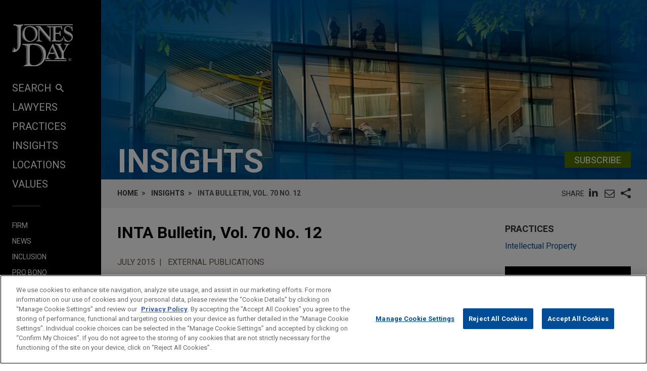

--- FILE ---
content_type: text/html; charset=utf-8
request_url: https://www.jonesday.com/en/insights/2015/07/inta-bulletin-vol-70-no-12
body_size: 10345
content:


<!DOCTYPE html>
<html lang="en">
<head>

<link rel="preconnect" href="https://cdn.cookielaw.org" />
<!-- OneTrust Cookies Consent Notice start for jonesday.com -->
<script type="text/javascript" src="https://cdn.cookielaw.org/consent/3a0c3272-9279-4166-b00e-aa629987b171-test/OtAutoBlock.js"></script>
<script async src="https://cdn.cookielaw.org/scripttemplates/otSDKStub.js" type="text/javascript" charset="UTF-8" data-domain-script="3a0c3272-9279-4166-b00e-aa629987b171-test"></script>
<script ="text/javascript">
    function OptanonWrapper() { }
</script>
<!-- OneTrust Cookies Consent Notice end for jonesday.com -->
    <link rel="preconnect" href="https://fonts.googleapis.com" />
    <link rel="preconnect" href="https://fonts.gstatic.com" crossorigin />
    <link rel="preload" as="style" href="https://fonts.googleapis.com/css?family=Roboto:300,300i,400,400i,700,700i&display=swap" />
    <meta name="viewport" content="width=device-width, initial-scale=1">
            <script>(function(w,d,s,l,i){w[l]=w[l]||[];w[l].push({'gtm.start':
new Date().getTime(),event:'gtm.js'});var f=d.getElementsByTagName(s)[0],
j=d.createElement(s),dl=l!='dataLayer'?'&l='+l:'';j.async=true;j.src=
'https://www.googletagmanager.com/gtm.js?id='+i+dl;f.parentNode.insertBefore(j,f);
})(window,document,'script','dataLayer','GTM-PRCGRKZ');
</script>

    <title>INTA Bulletin, Vol. 70 No. 12 | Insights | Jones Day</title>

<link rel="shortcut icon" type="image/ico" href="/favicon.ico" />
    <meta name="title" content="INTA Bulletin, Vol. 70 No. 12 | Insights | Jones Day" />
<meta name="description" content="" />
<meta name="keywords" content="" />
<meta name="robots" content="INDEX,FOLLOW" />

<meta property="og:url" content="https://www.jonesday.com/en/insights/2015/07/inta-bulletin-vol-70-no-12" />
<meta property="og:type" content="website" />
<meta property="og:title" content="INTA Bulletin, Vol. 70 No. 12 | Insights" />
<meta property="og:description" content="" />
    <meta property="og:image" content="https://www.jonesday.com/-/media/images/social/ofw_social_1600x800.jpg?rev=2acae4b695d0423d9bfda9d37a0c2ee3&amp;hash=CE45792DD85DB0CAC84A4FAA2522C5AA" />

<meta name="twitter:card" content="summary_large_image">
<meta name="twitter:site" content="">
<meta name="twitter:title" content="INTA Bulletin, Vol. 70 No. 12 | Insights">
<meta name="twitter:description" content="">
    <meta name="twitter:image:src" content="https://www.jonesday.com/-/media/images/social/ofw_social_1600x800.jpg?rev=2acae4b695d0423d9bfda9d37a0c2ee3&amp;hash=CE45792DD85DB0CAC84A4FAA2522C5AA">

<meta name="facebook-domain-verification" content="y9ytbr7gnpddseyhpo9l8gciwzt5op" />




<script type="application/ld+json">
		{
		"@context": "http://schema.org",
		"@type": "NewsArticle",
		"headline": "INTA Bulletin, Vol. 70 No. 12",
		"alternativeHeadline": "",		
		"image": "https://www.jonesday.com/-/media/images/social/ofw_social_1600x800.jpg?rev=2acae4b695d0423d9bfda9d37a0c2ee3&amp;hash=CE45792DD85DB0CAC84A4FAA2522C5AA",
		"url": "https://www.jonesday.com/en/insights/2015/07/inta-bulletin-vol-70-no-12",
		"datePublished": "2015-07-01T08:00:00-04:00",
		"articleBody": "",
			"author": [
					{
					"type": "Person",
						"@id": "https://www.jonesday.com/en/lawyers/g/marc-groebl",
						"name": "Marc F-X Groebl",
						"email": "mgroebl@jonesday.com",
						"url": "https://www.jonesday.com/en/lawyers/g/marc-groebl",
						"telephone": "49.89.20.60.42.200",
						"image": "https://www.jonesday.com/-/media/images/attorneys/g/mgroebl.jpg?rev=2489ea1b4739442091787656981c9089&amp;hash=0EA4AE29F79919C43B62BB0F282F22E0",
						"jobTitle": "Of Counsel"
							},
					{
					"type": "Person",
						"@id": "https://www.jonesday.com/en/lawyers/r/anna-raimer",
						"name": "Anna E. Raimer",
						"email": "aeraimer@jonesday.com",
						"url": "https://www.jonesday.com/en/lawyers/r/anna-raimer",
						"telephone": "1.832.239.3786",
						"image": "https://www.jonesday.com/-/media/images/attorneys/r/aeraimer.jpg?rev=fd13d421f01c4048b1c3490f90e252a7&amp;sc_lang=en&amp;hash=9C48244C67D8D56A9F3A3F6283559546",
						"jobTitle": "Partner"
							},
					{
					"type": "Person",
						"@id": "https://www.jonesday.com/en/lawyers/t/michiru-takahashi",
						"name": "Michiru Takahashi",
						"email": "mtakahashi@jonesday.com",
						"url": "https://www.jonesday.com/en/lawyers/t/michiru-takahashi",
						"telephone": "81.3.6800.1821",
						"image": "https://www.jonesday.com/-/media/images/attorneys/t/mtakahashi.jpg?rev=326ad7f745794d2ebcc8b3d212b16d0a&amp;sc_lang=en&amp;hash=F6556942400E8CD759EFF45A75139A2F",
						"jobTitle": "Of Counsel"
							}
			],
		"publisher":{
			"@type": "Organization",
			"name": "Jones Day",
			"url": "https://www.jonesday.com/"
			}
		}
</script>


        <link rel="alternate" hreflang="en" href="https://www.jonesday.com/en/insights/2015/07/inta-bulletin-vol-70-no-12" />
    <link rel="alternate" hreflang="es" href="https://www.jonesday.com/es/insights/2015/07/inta-bulletin-vol-70-no-12" />
    <link rel="alternate" hreflang="ja" href="https://www.jonesday.com/ja/insights/2015/07/inta-bulletin-vol-70-no-12" />
    <link rel="alternate" hreflang="pt" href="https://www.jonesday.com/pt/insights/2015/07/inta-bulletin-vol-70-no-12" />
    <link rel="alternate" hreflang="fr" href="https://www.jonesday.com/fr/insights/2015/07/inta-bulletin-vol-70-no-12" />
    <link rel="alternate" hreflang="zh-Hans" href="https://www.jonesday.com/zh-hans/insights/2015/07/inta-bulletin-vol-70-no-12" />
    <link rel="alternate" hreflang="de" href="https://www.jonesday.com/de/insights/2015/07/inta-bulletin-vol-70-no-12" />
    <link rel="alternate" hreflang="zh-Hant" href="https://www.jonesday.com/zh-hant/insights/2015/07/inta-bulletin-vol-70-no-12" />
    <link rel="alternate" hreflang="it" href="https://www.jonesday.com/it/insights/2015/07/inta-bulletin-vol-70-no-12" />
<link rel="canonical" href="https://www.jonesday.com/en/insights/2015/07/inta-bulletin-vol-70-no-12" />
<link rel="alternate" hreflang="x-default" href="https://www.jonesday.com/en/insights/2015/07/inta-bulletin-vol-70-no-12">
    
    <link href="https://fonts.googleapis.com/css?family=Roboto:300,300i,400,400i,700,700i&display=swap" rel="stylesheet">
    <link type="text/css" rel="stylesheet" href="/assets/main/public/styles/main.v-ococxbongtbc1egoqxouq.css">
</head>
<body id="default" class="body">
            <noscript><iframe src="https://www.googletagmanager.com/ns.html?id=GTM-PRCGRKZ"
height="0" width="0" style="display:none;visibility:hidden"></iframe></noscript>

    <a href="#main" class="link--skip" aria-label="Skip to content link">Skip to content</a>
    <div class="body__inner">
<header class="header" aria-label="Site Header" id="header">
    <div class="header__inner" id="headervueapp">
        <div class="header__section header__section--center" aria-label="Primary search">
            <div class="header-search">
                <input class="header-search-input" id="header-search-input" data-language-abbreviation="en" data-language-text="English" placeholder="Search our Website"
                       v-on:keyup.enter="submitSearch" />
                <a class="search-button-link"
                   v-on:click="submitSearch">
                    <span class="magnifying-glass-icon">
                        <svg focusable="false" enable-background="new 0 0 18 18" viewBox="0 0 18 18" xmlns="http://www.w3.org/2000/svg" role="img" aria-label="Search" class="search-button-svg"><title>Search</title><g fill="currentColor"><path class="magnifier-circle-svg" d="m8.368 16.736c-4.614 0-8.368-3.754-8.368-8.368s3.754-8.368 8.368-8.368 8.368 3.754 8.368 8.368-3.754 8.368-8.368 8.368m0-14.161c-3.195 0-5.793 2.599-5.793 5.793s2.599 5.793 5.793 5.793 5.793-2.599 5.793-5.793-2.599-5.793-5.793-5.793"></path><path d="m18.713 20c-.329 0-.659-.126-.91-.377l-4.552-4.551c-.503-.503-.503-1.318 0-1.82.503-.503 1.318-.503 1.82 0l4.552 4.551c.503.503.503 1.318 0 1.82-.252.251-.581.377-.91.377"></path></g></svg>
                    </span>
                </a>
            </div>

        </div>
        <button class="nav__link nav__link--lt nav__button header__search-button"
                v-bind:class="{'button--menu-active': menuactive}"
                v-on:click="toggleSearch"
                role="toggle"
                v-bind:aria-pressed="menuactive"
                v-bind:aria-hidden="mobile"
                v-bind:aria-label="(menuactive) ? 'close menu' : 'open menu'">
            <span class="icon icon-close">&#32;</span>
        </button>
        <div class="pagetools">
            <div class="pagetools__block pagetools__lang">
                <button class="button--tool" v-on:click="toggleLang">
                    <span class="icon icon-sphere">&#32;</span> LANGUAGES
                </button>
                <div class="pagetools__dropdown"
                     v-bind:class="{'pagetools__dropdown--active': langactive}"
                     v-bind:aria-expanded="langactive ? 'true' : 'false'">
                    <ul class="lang">
                        <li class="lang__item">
                            <a class="lang__link" href="https://www.jonesday.com/de"
                               lang="de"
                               v-bind:tab-index="(langactive) ? 0 : -1">
                                Deutsch
                            </a>
                        </li>
                        <li class="lang__item">
                            <a class="lang__link" href="https://www.jonesday.com/es"
                               lang="es"
                               v-bind:tab-index="(langactive) ? 0 : -1">
                                español
                            </a>
                        </li>
                        <li class="lang__item">
                            <a class="lang__link" href="https://www.jonesday.com/fr"
                               lang="fr"
                               v-bind:tab-index="(langactive) ? 0 : -1">
                                français
                            </a>
                        </li>
                        <li class="lang__item">
                            <a class="lang__link" href="https://www.jonesday.com/it"
                               lang="it"
                               v-bind:tab-index="(langactive) ? 0 : -1">
                                italiano
                            </a>
                        </li>
                        <li class="lang__item">
                            <a class="lang__link" href="https://www.jonesday.com/pt"
                               lang="pt"
                               v-bind:tab-index="(langactive) ? 0 : -1">
                                português
                            </a>
                        </li>
                        <li class="lang__item">
                            <a class="lang__link" href="https://www.jonesday.com/zh-hans"
                               lang="zh"
                               v-bind:tab-index="(langactive) ? 0 : -1">
                                中文(简体)
                            </a>
                        </li>
                        <li class="lang__item">
                            <a class="lang__link" href="https://www.jonesday.com/zh-hant"
                               lang="zh"
                               v-bind:tab-index="(langactive) ? 0 : -1">
                                中文(繁體)
                            </a>
                        </li>
                        <li class="lang__item">
                            <a class="lang__link" href="https://www.jonesday.com/ja"
                               lang="ja"
                               v-bind:tab-index="(langactive) ? 0 : -1">
                                日本語
                            </a>
                        </li>
                    </ul>
                </div>
            </div>
        </div>
</header>        <div class="page">
            <div id="sidebarapp" class="page__aside">
    <div class="sidebar">
        <div class="sidebar__inner">
            <div class="brand">
                <div class="brand__content">
                        <a class="brand__link" href="https://www.jonesday.com/en">
                            <img src="/-/media/jonesday/logo.svg?rev=5124ee9ca43a460496830cc38ae2c3cc&amp;sc_lang=en&amp;la=en&amp;hash=EA68C01F3E708CA66DB2C7C269E3D9C6" class="brand__image" alt="Jones Day" />
                            <img src="/-/media/jonesday/logo.svg?rev=5124ee9ca43a460496830cc38ae2c3cc&amp;sc_lang=en&amp;la=en&amp;hash=EA68C01F3E708CA66DB2C7C269E3D9C6" class="brand__image brand__image--dk" alt="Jones Day" />
                        </a>
                </div>
            </div>
            <div class="sidebar__mobilemenu" v-bind:aria-hidden="!mobile" v-if="mobile">
                    <button type="button"
                            class="button button--menu menu__toggle"
                            v-bind:class="{'button--menu-active': searchactive}"
                            v-on:click="toggleSearch"
                            role="toggle"
                            v-bind:aria-pressed="searchactive"
                            v-bind:aria-hidden="!mobile"
                            v-bind:aria-label="(searchactive) ? 'close search' : 'open search'">
                        <span class="icon"
                              v-bind:class="{'icon-search': !searchactive, 'icon-close': searchactive}">&#32;</span>
                    </button>
                <button type="button"
                        class="button button--menu menu__toggle"
                        v-bind:class="{'button--menu-active': menuactive}"
                        v-on:click="toggleMenu"
                        role="toggle"
                        v-bind:aria-pressed="menuactive"
                        v-bind:aria-hidden="!mobile"
                        v-bind:aria-label="(menuactive) ? 'close menu' : 'open menu'">
                    <span class="icon"
                          v-bind:class="{'icon-menu': !menuactive, 'icon-close': menuactive}">&#32;</span>
                </button>
            </div>
            <nav class="menu"
                 v-bind:class="{'menu--active': menuactive}"
                 v-bind:aria-hidden="mobile && !menuactive"
                 aria-label="Site Nav">
                <ul class="nav nav--side">
                    <li class="nav__item nav__item--primary nav__search">
                        <button class="nav__link nav__link--lt nav__button nav__button--search"
                                v-bind:class="{'button--menu-active': menuactive}"
                                v-on:click="toggleSearch"
                                role="button"
                                v-bind:aria-pressed="menuactive"
                                v-bind:aria-hidden="mobile"
                                v-bind:aria-label="(menuactive) ? 'close menu' : 'SEARCH'">
                            SEARCH<span class="icon icon-search icon-search--menu">&#32;</span>
                        </button>
                    </li>
                        <li class="nav__item nav__item--primary">
                            <a class="nav__link nav__link--lt" href="/en/lawyers" target="">Lawyers</a>
                        </li>
                        <li class="nav__item nav__item--primary">
                            <a class="nav__link nav__link--lt" href="/en/practices" target="">Practices</a>
                        </li>
                        <li class="nav__item nav__item--primary">
                            <a class="nav__link nav__link--lt" href="/en/insights" target="">Insights</a>
                        </li>
                        <li class="nav__item nav__item--primary">
                            <a class="nav__link nav__link--lt" href="/en/locations" target="">Locations</a>
                        </li>
                        <li class="nav__item nav__item--primary nav__item--lastoflist">
                            <a class="nav__link nav__link--lt" href="/en/values" target="">Values</a>
                        </li>
                </ul>
                <ul class="nav">
                        <li class="nav__item nav__item--secondary">
                            <a class="nav__link nav__link--lt" href="/en/firm" target="">Firm</a>
                        </li>
                        <li class="nav__item nav__item--secondary">
                            <a class="nav__link nav__link--lt" href="/en/news" target="">News</a>
                        </li>
                        <li class="nav__item nav__item--secondary">
                            <a class="nav__link nav__link--lt" href="/en/firm/inclusion" target="">Inclusion</a>
                        </li>
                        <li class="nav__item nav__item--secondary">
                            <a class="nav__link nav__link--lt" href="/en/firm/pro-bono" target="">Pro Bono</a>
                        </li>
                        <li class="nav__item nav__item--secondary nav__item--lastoflist-page-tools">
                            <a class="nav__link nav__link--lt" href="/en/careers" target="">Careers</a>
                        </li>
                </ul>
                <ul class="nav nav__page-tools">
                    <li class="nav__item nav__item--secondary">
                        <button class="nav__link nav__link--lt nav__button" v-on:click="printPage">
                            PRINT
                        </button>
                    </li>
                    <li class="nav__item nav__item--secondary">
                        <div class="pagetools__lang">
                            <button class="nav__link nav__link--lt nav__button" v-on:click="toggleLang">
                                LANGUAGES
                            </button>
                            <div class="pagetools__dropdown"
                                 v-bind:class="{'pagetools__dropdown--active': langactive}"
                                 v-bind:aria-expanded="langactive ? 'true' : 'false'">
                                <ul class="lang">
                                        <li class="lang__item">
                                            <a class="lang__link" href="https://www.jonesday.com/de"
                                               lang="de"
                                               v-bind:tab-index="(langactive) ? 0 : -1">
                                                Deutsch
                                            </a>
                                        </li>
                                        <li class="lang__item">
                                            <a class="lang__link" href="https://www.jonesday.com/es"
                                               lang="es"
                                               v-bind:tab-index="(langactive) ? 0 : -1">
                                                español
                                            </a>
                                        </li>
                                        <li class="lang__item">
                                            <a class="lang__link" href="https://www.jonesday.com/fr"
                                               lang="fr"
                                               v-bind:tab-index="(langactive) ? 0 : -1">
                                                français
                                            </a>
                                        </li>
                                        <li class="lang__item">
                                            <a class="lang__link" href="https://www.jonesday.com/it"
                                               lang="it"
                                               v-bind:tab-index="(langactive) ? 0 : -1">
                                                italiano
                                            </a>
                                        </li>
                                        <li class="lang__item">
                                            <a class="lang__link" href="https://www.jonesday.com/pt"
                                               lang="pt"
                                               v-bind:tab-index="(langactive) ? 0 : -1">
                                                português
                                            </a>
                                        </li>
                                        <li class="lang__item">
                                            <a class="lang__link" href="https://www.jonesday.com/zh-hans"
                                               lang="zh"
                                               v-bind:tab-index="(langactive) ? 0 : -1">
                                                中文(简体)
                                            </a>
                                        </li>
                                        <li class="lang__item">
                                            <a class="lang__link" href="https://www.jonesday.com/zh-hant"
                                               lang="zh"
                                               v-bind:tab-index="(langactive) ? 0 : -1">
                                                中文(繁體)
                                            </a>
                                        </li>
                                        <li class="lang__item">
                                            <a class="lang__link" href="https://www.jonesday.com/ja"
                                               lang="ja"
                                               v-bind:tab-index="(langactive) ? 0 : -1">
                                                日本語
                                            </a>
                                        </li>
                                </ul>
                            </div>
                        </div>
                    </li>
                </ul>
            </nav>
        </div>
    </div>
</div>
            <div role="main" id="main" class="page__main" v-bind:class="{'page--ready': pageready}" v-viewport>
                
<section class="hero">
        <div class="hero__image" style="background-image: url(/-/media/images/banners/banner_insights.jpg?rev=70579d473ecc414598f08740afdc18d3&amp;hash=6872DF1B77D695C9DF69BF6C8D837D69);" role="presentation"></div>
    <div class="container__fluid hero__inner">
        <div class="hero__row hero__row--inline">
                <h2 class="hero__title">Insights</h2>
                            <div class="hero__subscribe">
                    <div class="button__bar button__bar--slim">
                            <a href="https://jonesday-ecommunications.com/5/69/landing-pages/subscribe-form---website(1).asp" class="button button--green">Subscribe</a>
                                            </div>
                </div>
        </div>
    </div>
</section>

<div class="container__fluid toolbar print--hide">
    <div class="toolbar__block">
    <ul class=breadcrumbs >
        <li class=breadcrumbs__item>
                    <a class="breadcrumbs__text breadcrumbs__link" href="/en">Home</a>
        </li>
        <li class=breadcrumbs__item>
                    <a class="breadcrumbs__text breadcrumbs__link" href="/en/insights">Insights</a>
        </li>
        <li class=breadcrumbs__item>
                <span class=breadcrumbs__text>INTA Bulletin, Vol. 70 No. 12</span>
        </li>
    </ul>

    </div>
    <div class="toolbar__block toolbar__block--nomobile">
<togglestate inline-template>
    <div class="sharelist"
         v-bind:class="{'sharelist--active': active}">
        <h2 class="sharelist__title sharelist__trigger">
            Share
        </h2>
        <ul class="sharelist__block">
                <li class="sharelist__item">
                    <a href="https://www.linkedin.com/shareArticle?mini=true&amp;url=https://www.jonesday.com/en/insights/2015/07/inta-bulletin-vol-70-no-12&amp;title=INTA+Bulletin%2c+Vol.+70+No.+12+%7c+Insights&amp;summary=&amp;source=JonesDay" name="pageshare:linkedin" aria-label="pageshare:linkedin" class="button--base sharelist__trigger sharelist__trigger--linkedin">
                        <span class="icon icon-linkedin"></span>
                    </a>
                </li>
            <li class="sharelist__item">
                <button type="button" name="pageshare:email" aria-label="pageshare:email" 
                        class="button--base sharelist__trigger sharelist__trigger--mail" 
                        v-on:click="$root.mailPage('Interesting page on www.JonesDay.com')">
                    <span class="icon icon-envelope"></span>
                </button>
            </li>
                <li class="sharelist__item">
                    <button type="button" name="pageshare:social" aria-label="pageshare:social"
                            class="button--base sharelist__trigger sharelist__trigger--share"
                            v-bind:class="{'sharelist__trigger--active': active}"
                            v-on:click="toggle">
                        <span class="icon icon-share"></span>
                    </button>
                </li>
        </ul>
            <ul class="sharelist__block sharelist__more"
                v-bind:aria-hidden="!active"
                v-bind:class="{'sharelist__more--active': active}">
                    <li class="sharelist__item">
                        <a href="https://twitter.com/intent/tweet?url=https://www.jonesday.com/en/insights/2015/07/inta-bulletin-vol-70-no-12&amp;text=INTA+Bulletin%2c+Vol.+70+No.+12+%7c+Insights&amp;via=JonesDay" name="pageshare:twitter" aria-label="pageshare:twitter" class="button--base sharelist__trigger sharelist__trigger--linkedin">
                            <span class="icon icon-x-logo"></span>
                        </a>
                    </li>
                    <li class="sharelist__item">
                        <a href="https://www.facebook.com/sharer/sharer.php?u=https://www.jonesday.com/en/insights/2015/07/inta-bulletin-vol-70-no-12" name="pageshare:facebook" aria-label="pageshare:facebook" class="button--base sharelist__trigger sharelist__trigger--linkedin">
                            <span class="icon icon-facebook"></span>
                        </a>
                    </li>
            </ul>
    </div>
</togglestate>
    </div>
</div>

<div class="page__content page__content--full-left">
    <div class="contentcol__container">
        <main class="contentcol contentcol--main">
            <article class="section">
                <div class="section__inner">

                    <h1 class="section__block section__block--padded-left section__title">
                        INTA Bulletin, Vol. 70 No. 12
                    </h1>


                    <div class="section__block section__block--padded-left">
                            <span class="section__meta">July 2015</span>
                                                    <span class="section__meta">External Publications</span>
                    </div>





                        <div class="section__block section__block--padded-left">

    <ul class="attachments">
            <li class="attachments__item"><span class="attachments__title">Attachments</span></li>
                    <li class="attachments__item">
                <a class="attachments__link" href="/-/media/files/publications/2015/07/inta-bulletin-vol-70-no-12/files/inta-bulletin-vol-70-no-12/fileattachment/intabulletin_vol70no12.pdf?rev=e3b2179178c84eb388cd816448e80a58&amp;sc_lang=en" target="_blank">
                    INTA Bulletin Vol. 70 No. 12
                </a>
            </li>
    </ul>

                        </div>

                </div>
            </article>
                <section aria-label="region" class="section section--padded-left">
                    <div class="section__inner">
<div class="component">
    <ul class="grid grid--3-spaced">
            <li class="grid__item">
<div class="person">

        <a class="person__row person__link" href="/en/lawyers/g/marc-groebl">
    <div class="person__row person__row--img">
        <figure class="person__media" style="background-image: url(/-/media/images/attorneys/g/mgroebl.jpg?rev=2489ea1b4739442091787656981c9089&amp;hash=0EA4AE29F79919C43B62BB0F282F22E0);">
            <img class="person__image" src="/-/media/images/attorneys/g/mgroebl.jpg?rev=2489ea1b4739442091787656981c9089&amp;hash=0EA4AE29F79919C43B62BB0F282F22E0" alt="Marc F-X Groebl" />
        </figure>
    </div>
<p class="person__row">
    <span class="person__name">Marc F-X Groebl</span>
</p>
    <p class="person__row">
        <span class="person__title">Of Counsel</span>
    </p>

        </a>
            <div class="person__row">
                <span class="person__meta"><a aria-label="Munich location page" href="/en/locations/europe/munich">Munich</a></span>
                                <span class="person__meta"><a aria-label="phone link - 49.89.20.60.42.200" class="person__phone" href="tel:49.89.20.60.42.200">+ 49.89.20.60.42.200</a></span>
        </div>
            <div class="person__row person__row--over-inline">
            <a aria-label="email link - mgroebl@jonesday.com" href="mailto:mgroebl@jonesday.com" class="person__meta">mgroebl@jonesday.com</a>
        </div>
                <span class="person__practice">Practice:</span>
        <a href="/en/practices/intellectual-property" class="person__practice">Intellectual Property</a>
</div>  
            </li>
            <li class="grid__item">
<div class="person">

        <a class="person__row person__link" href="/en/lawyers/r/anna-raimer">
    <div class="person__row person__row--img">
        <figure class="person__media" style="background-image: url(/-/media/images/attorneys/r/aeraimer.jpg?rev=fd13d421f01c4048b1c3490f90e252a7&amp;sc_lang=en&amp;hash=9C48244C67D8D56A9F3A3F6283559546);">
            <img class="person__image" src="/-/media/images/attorneys/r/aeraimer.jpg?rev=fd13d421f01c4048b1c3490f90e252a7&amp;sc_lang=en&amp;hash=9C48244C67D8D56A9F3A3F6283559546" alt="Anna E. Raimer" />
        </figure>
    </div>
<p class="person__row">
    <span class="person__name">Anna E. Raimer</span>
</p>
    <p class="person__row">
        <span class="person__title">Partner</span>
    </p>

        </a>
            <div class="person__row">
                <span class="person__meta"><a aria-label="Houston location page" href="/en/locations/united-states/houston">Houston</a></span>
                                <span class="person__meta"><a aria-label="phone link - 1.832.239.3786" class="person__phone" href="tel:1.832.239.3786">+ 1.832.239.3786</a></span>
        </div>
            <div class="person__row person__row--over-inline">
            <a aria-label="email link - aeraimer@jonesday.com" href="mailto:aeraimer@jonesday.com" class="person__meta">aeraimer@jonesday.com</a>
        </div>
                <span class="person__practice">Practice:</span>
        <a href="/en/practices/intellectual-property" class="person__practice">Intellectual Property</a>
</div>  
            </li>
            <li class="grid__item">
<div class="person">

        <a class="person__row person__link" href="/en/lawyers/t/michiru-takahashi">
    <div class="person__row person__row--img">
        <figure class="person__media" style="background-image: url(/-/media/images/attorneys/t/mtakahashi.jpg?rev=326ad7f745794d2ebcc8b3d212b16d0a&amp;sc_lang=en&amp;hash=F6556942400E8CD759EFF45A75139A2F);">
            <img class="person__image" src="/-/media/images/attorneys/t/mtakahashi.jpg?rev=326ad7f745794d2ebcc8b3d212b16d0a&amp;sc_lang=en&amp;hash=F6556942400E8CD759EFF45A75139A2F" alt="Michiru Takahashi" />
        </figure>
    </div>
<p class="person__row">
    <span class="person__name">Michiru Takahashi</span>
</p>
    <p class="person__row">
        <span class="person__title">Of Counsel</span>
    </p>

        </a>
            <div class="person__row">
                <span class="person__meta"><a aria-label="Tokyo location page" href="/en/locations/asia-pacific/tokyo">Tokyo</a></span>
                                <span class="person__meta"><a aria-label="phone link - 81.3.6800.1821" class="person__phone" href="tel:81.3.6800.1821">+ 81.3.6800.1821</a></span>
        </div>
            <div class="person__row person__row--over-inline">
            <a aria-label="email link - mtakahashi@jonesday.com" href="mailto:mtakahashi@jonesday.com" class="person__meta">mtakahashi@jonesday.com</a>
        </div>
                <span class="person__practice">Practice:</span>
        <a href="/en/practices/intellectual-property" class="person__practice">Intellectual Property</a>
</div>  
            </li>
    </ul>
</div>                                                    <div class="component">
            <div class="component__title">You May Also Be Interested In</div>            
            <div class="grid grid--4 tile__list">

<div class="grid__item tile">
    <a class="tile__inner tile__link" href="/en/insights/2026/01/european-commission-publishes-draft-code-of-practice-on-ai-labelling-and-transparency">
        <p class="tile__row tile__row--short">
                <span class="tile__meta tile__meta--date">January 27, 2026</span>
                            <span class="tile__meta">Commentary</span>
        </p>
        <div class="tile__row tile__title rt">European Commission Publishes Draft Code of Practice on AI Labelling and Transparency</div>
    </a>
</div>


<div class="grid__item tile">
    <a class="tile__inner tile__link" href="/en/insights/2026/01/a-relaxing-2026-fda-updates-general-wellness-and-clinical-decision-support-software-guidance">
        <p class="tile__row tile__row--short">
                <span class="tile__meta tile__meta--date">January 22, 2026</span>
                            <span class="tile__meta">Alert</span>
        </p>
        <div class="tile__row tile__title rt">A Relaxing 2026? FDA Updates General Wellness and Clinical Decision Support Software Guidance</div>
    </a>
</div>


<div class="grid__item tile">
    <a class="tile__inner tile__link" href="/en/insights/2026/01/ptab-statistics-through-two-months-of-fy-2026">
        <p class="tile__row tile__row--short">
                <span class="tile__meta tile__meta--date">January 16, 2026</span>
                            <span class="tile__meta">Blog</span>
        </p>
        <div class="tile__row tile__title rt">PTAB Statistics Through Two Months of FY 2026, <i>PTAB Litigation Blog</i></div>
    </a>
</div>


<div class="grid__item tile">
    <a class="tile__inner tile__link" href="/en/insights/2026/01/federal-circuit-holds-ipr-estoppel-inapplicable-to-ongoing-eprs">
        <p class="tile__row tile__row--short">
                <span class="tile__meta tile__meta--date">January 08, 2026</span>
                            <span class="tile__meta">Blog</span>
        </p>
        <div class="tile__row tile__title rt">Federal Circuit Holds IPR Estoppel Inapplicable to Ongoing EPRs, <i>PTAB Litigation Blog</i></div>
    </a>
</div>

            </div>
    </div>
                    </div>
                </section>
        </main>

        <div role="complementary" class="contentcol contentcol--side">
<div class="component component--side">
        <div class="component__title">Practices</div>
    <ul class="link__list">
            <li class="link__list-item"><a href="/en/practices/intellectual-property">Intellectual Property</a></li>
    </ul>
</div>

        <div class="component">
            <div class="callout ">
                <div class="callout__inner">
                    <div class="richtext callout__details">
                            <div class="richtext__h3">
WHY Jones Day?                            </div>
                        <p>One Firm Worldwide<sup>&reg;</sup></p>
<ul>
    <li>Singular Tradition of Client Service and Engagement with the Client</li>
    <li>Mutual Commitment of, and Seamless Collaboration by, a True Partnership</li>
    <li>Formidable Legal Talent Across Specialties and Jurisdictions</li>
    <li>Shared Professional Values Focused on Addressing Client Needs</li>
</ul>                    </div>
                </div>
                    <div class="richtext callout__image">
                                                    <img src="/-/media/images/global/calloutupdate.jpg?rev=dc9050025068439d9ba95191568b3984&amp;sc_lang=en&amp;hash=82AF899D275FA1A9F02A7907701800F6" alt="One Firm Worldwide"/>
                    </div>
            </div>
        </div>
        </div>
    </div>
</div>

    <emaildisclaimer inline-template>
        <div class="modal-mask" v-bind:class="{'active': active}" v-bind:aria-hidden="[active ? 'false' : 'true']">
            <section class="section modal-wrapper">
                <div class="page-limit page-limit-narrow modal-container">
                    <h2 class="component-title modal-header richtext">Before sending, please note:</h2>
                    <div class="richtext modal-body">
                        Information on <a href="/en">www.jonesday.com</a>&nbsp;is for general use and is not legal advice. The mailing of this email is not intended to create, and receipt of it does not constitute, an attorney-client relationship. Anything that you send to anyone at our Firm will not be confidential or privileged unless we have agreed to represent you. If you send this email, you confirm that you have read and understand this notice.
                    </div>
                    <button class="button prompt__button" v-on:click='sendEmail()'>Accept</button>
                    <button class="button prompt__button" v-on:click='close()'> Cancel</button>
               </div>
            </section>
        </div>
    </emaildisclaimer>

            </div>
        </div>
    </div>
    <footer class="footer" aria-label="footer">
        <div class="footer__row">
            <div class="container__fluid">
                <nav class="nav" aria-label="Navigation">
                    <ul class="nav__list nav__list--center">
                            <li class="nav__item nav__item--inline nav__item--spaced">
                                <a class="nav__link" href="/en/attorney-advertising" target="">Attorney Advertising</a>
                            </li>
                            <li class="nav__item nav__item--inline nav__item--spaced">
                                <a class="nav__link" href="https://jonesday-ecommunications.com/5/69/landing-pages/contact-us-form---website.asp" target="">Contact Us</a>
                            </li>
                            <li class="nav__item nav__item--inline nav__item--spaced">
                                <a class="nav__link" href="/en/disclaimer" target="">Disclaimers</a>
                            </li>
                            <li class="nav__item nav__item--inline nav__item--spaced">
                                <a class="nav__link" href="/en/privacy" target="">Privacy</a>
                            </li>
                            <li class="nav__item nav__item--inline nav__item--spaced">
                                <a class="nav__link" href="/en/copyright" target="">Copyright</a>
                            </li>
                    </ul>
                </nav>
            </div>
        </div>
    <div class="footer__row footer__row--tall footer__row--lt">
            <div class="container__fluid">
                <nav class="nav" aria-label="Social">
                    <ul class="nav__list nav__list--center">
                            <li class="nav__item nav__item--soc nav__item--inline">
                                <a class="nav__link link__social--linkedin" aria-label="LinkedIn" href="https://www.linkedin.com/company/jones-day" target="_blank" rel="noopener noreferrer">
                                    <span class="icon icon-linkedin-blue">&#32;</span>
                                </a>
                            </li>
                            <li class="nav__item nav__item--soc nav__item--inline">
                                <a class="nav__link link__social--twitter" aria-label="Twitter" href="https://www.twitter.com/jonesday" target="_blank" rel="noopener noreferrer">
                                    <span class="icon icon-x-logo">&#32;</span>
                                </a>
                            </li>
                            <li class="nav__item nav__item--soc nav__item--inline">
                                <a class="nav__link link__social--facebook" aria-label="Facebook" href="https://www.facebook.com/JonesDayLawFirm/" target="_blank" rel="noopener noreferrer">
                                    <span class="icon icon-facebook">&#32;</span>
                                </a>
                            </li>
                            <li class="nav__item nav__item--soc nav__item--inline">
                                <a class="nav__link link__social--instagram" aria-label="Instagram" href="https://www.instagram.com/jonesdaylawfirm/" target="_blank" rel="noopener noreferrer">
                                    <span class="icon icon-instagram">&#32;</span>
                                </a>
                            </li>
                            <li class="nav__item nav__item--soc nav__item--inline">
                                <a class="nav__link link__social--youtube" aria-label="Youtube" href="https://www.youtube.com/user/JonesDayLawFirm" target="_blank" rel="noopener noreferrer">
                                    <span class="icon icon-youtubenew">&#32;</span>
                                </a>
                            </li>
                            <li class="nav__item nav__item--soc nav__item--inline">
                                <a class="nav__link link__social--rss" aria-label="RSS" href="/en/rss" target="" rel="noopener noreferrer">
                                    <span class="icon icon-feed">&#32;</span>
                                </a>
                            </li>
                    </ul>
                </nav>
            </div>
        <div class="copyright">&copy; 2026 Jones Day</div>
    </div>
</footer>
        <script type="text/x-template" id="peoplegrid">
            <ul class="grid grid--4-spaced" v-if="items">
                <li class="grid__item" v-for="person in items">

                    <div class="person">
                        <a class="person__link" v-bind:href="person.url">
                            <div class="person__row person__row--img" v-if="person.image">
                                <figure class="person__media">
                                    <img class="person__image" v-bind:src="person.image" v-bind:alt="person.name" />
                                </figure>
                            </div>
                            <p class="person__row"><span class="person__name" v-html="person.name"></span></p>
                            <h6 class="person__row"><span class="person__title" v-html="person.title"></span></h6>
                        </a>
                        <div class="person__row" v-if="person.focus">
                            <span class="person__focus" v-for="focus in person.focus" v-html="focus"></span>
                        </div>
                        <div class="person__row" v-if="person.locations">
                            <p v-for="location in person.locations"><span class="person__meta"><a v-bind:href="location.url" v-html="location.name"></a></span><span class="person__meta"><a class="person__phone" v-bind:aria-label="'phone link:' + location.phone" v-bind:href="'tel:' + location.phone" v-html="location.phone"></a></span></p>
                        </div>
                        <div class="person__row">
                            <a class="person__meta" v-bind:href="'mailto:' + person.email" v-html="person.email"></a>
                        </div>
                        <div class="person__row" v-if="person.vcard">
                            <a class="person__meta" v-bind:href="person.vcard">vCard</a>
                        </div>
                    </div>

                </li>
            </ul>
        </script>
        <script data-ot-ignore src="/assets/Main/public/scripts/main.v-gwbqyjoqsn4vz3j6imagda.js"></script>
</body>
</html>
